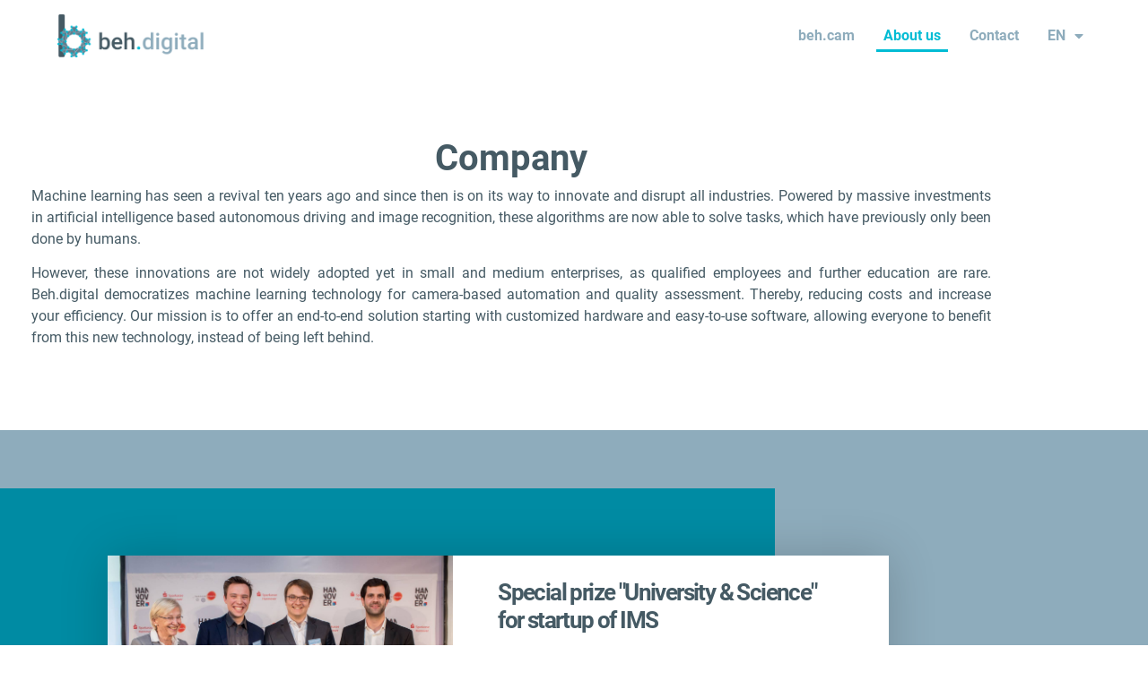

--- FILE ---
content_type: text/html; charset=UTF-8
request_url: https://beh.digital/en/about-us/
body_size: 15826
content:
<!doctype html><html lang="en-US"><head><meta charset="UTF-8"><meta name="viewport" content="width=device-width, initial-scale=1"><link rel="profile" href="https://gmpg.org/xfn/11"><title>About us &#8211; beh.digital</title><style id="rocket-critical-css">html{line-height:1.15;-webkit-text-size-adjust:100%}*,:after,:before{-webkit-box-sizing:border-box;box-sizing:border-box}body{margin:0;font-family:-apple-system,BlinkMacSystemFont,Segoe UI,Roboto,Helvetica Neue,Arial,Noto Sans,sans-serif;font-size:1rem;font-weight:400;line-height:1.5;color:#333;background-color:#fff;-webkit-font-smoothing:antialiased;-moz-osx-font-smoothing:grayscale}h1,h2,h3{margin-top:.5rem;margin-bottom:1rem;font-family:inherit;font-weight:500;line-height:1.2;color:inherit}h1{font-size:2.5rem}h2{font-size:2rem}h3{font-size:1.75rem}p{margin-top:0;margin-bottom:.9rem}a{background-color:transparent;text-decoration:none;color:#c36}img{border-style:none;height:auto;max-width:100%}::-webkit-file-upload-button{-webkit-appearance:button;font:inherit}li,ul{margin-top:0;margin-bottom:0;border:0;outline:0;font-size:100%;vertical-align:baseline;background:transparent}.site-navigation{grid-area:nav-menu;display:-webkit-box;display:-ms-flexbox;display:flex;-webkit-box-align:center;-ms-flex-align:center;align-items:center;-webkit-box-flex:1;-ms-flex-positive:1;flex-grow:1}@font-face{font-family:eicons;src:url(https://beh.digital/wp-content/plugins/elementor/assets/lib/eicons/fonts/eicons.eot?5.13.0);src:url(https://beh.digital/wp-content/plugins/elementor/assets/lib/eicons/fonts/eicons.eot?5.13.0#iefix) format("embedded-opentype"),url(https://beh.digital/wp-content/plugins/elementor/assets/lib/eicons/fonts/eicons.woff2?5.13.0) format("woff2"),url(https://beh.digital/wp-content/plugins/elementor/assets/lib/eicons/fonts/eicons.woff?5.13.0) format("woff"),url(https://beh.digital/wp-content/plugins/elementor/assets/lib/eicons/fonts/eicons.ttf?5.13.0) format("truetype"),url(https://beh.digital/wp-content/plugins/elementor/assets/lib/eicons/fonts/eicons.svg?5.13.0#eicon) format("svg");font-weight:400;font-style:normal}[class*=" eicon-"],[class^=eicon]{display:inline-block;font-family:eicons;font-size:inherit;font-weight:400;font-style:normal;font-variant:normal;line-height:1;text-rendering:auto;-webkit-font-smoothing:antialiased;-moz-osx-font-smoothing:grayscale}.eicon-menu-bar:before{content:'\e816'}.eicon-chevron-right:before{content:'\e87d'}.eicon-chevron-left:before{content:'\e87e'}.eicon-close:before{content:'\e87f'}.elementor-bc-flex-widget .elementor-section-content-middle>.elementor-container>.elementor-row>.elementor-column>.elementor-column-wrap{-webkit-box-align:center;-ms-flex-align:center;align-items:center}.elementor-column-gap-default>.elementor-row>.elementor-column>.elementor-element-populated>.elementor-widget-wrap{padding:10px}@media (max-width:767px){.elementor-column{width:100%}}.elementor-screen-only{position:absolute;top:-10000em;width:1px;height:1px;margin:-1px;padding:0;overflow:hidden;clip:rect(0,0,0,0);border:0}.elementor-clearfix:after{content:"";display:block;clear:both;width:0;height:0}.elementor{-webkit-hyphens:manual;-ms-hyphens:manual;hyphens:manual}.elementor *,.elementor :after,.elementor :before{-webkit-box-sizing:border-box;box-sizing:border-box}.elementor a{-webkit-box-shadow:none;box-shadow:none;text-decoration:none}.elementor img{height:auto;max-width:100%;border:none;-webkit-border-radius:0;border-radius:0;-webkit-box-shadow:none;box-shadow:none}.elementor .elementor-widget:not(.elementor-widget-text-editor):not(.elementor-widget-theme-post-content) figure{margin:0}.elementor-align-left{text-align:left}.elementor-align-left .elementor-button{width:auto}:root{--page-title-display:block}h1.entry-title{display:var(--page-title-display)}.elementor-section{position:relative}.elementor-section .elementor-container{display:-webkit-box;display:-ms-flexbox;display:flex;margin-right:auto;margin-left:auto;position:relative}@media (max-width:1024px){.elementor-section .elementor-container{-ms-flex-wrap:wrap;flex-wrap:wrap}}.elementor-section.elementor-section-boxed>.elementor-container{max-width:1140px}.elementor-row{width:100%;display:-webkit-box;display:-ms-flexbox;display:flex}@media (max-width:1024px){.elementor-row{-ms-flex-wrap:wrap;flex-wrap:wrap}}.elementor-widget-wrap{position:relative;width:100%;-ms-flex-wrap:wrap;flex-wrap:wrap;-ms-flex-line-pack:start;align-content:flex-start}.elementor:not(.elementor-bc-flex-widget) .elementor-widget-wrap{display:-webkit-box;display:-ms-flexbox;display:flex}.elementor-widget-wrap>.elementor-element{width:100%}.elementor-widget-wrap.e-swiper-container{width:calc(100% - (var(--e-column-margin-left, 0px) + var(--e-column-margin-right, 0px)))}.elementor-widget{position:relative}.elementor-widget:not(:last-child){margin-bottom:20px}.elementor-column{min-height:1px}.elementor-column,.elementor-column-wrap{position:relative;display:-webkit-box;display:-ms-flexbox;display:flex}.elementor-column-wrap{width:100%}@media (min-width:768px){.elementor-column.elementor-col-50{width:50%}.elementor-column.elementor-col-100{width:100%}}@media (max-width:767px){.elementor-column{width:100%}}ul.elementor-icon-list-items.elementor-inline-items{display:-webkit-box;display:-ms-flexbox;display:flex;-ms-flex-wrap:wrap;flex-wrap:wrap}ul.elementor-icon-list-items.elementor-inline-items .elementor-inline-item{word-break:break-word}@media (min-width:1025px){#elementor-device-mode:after{content:"desktop"}}@media (min-width:-1px){#elementor-device-mode:after{content:"widescreen"}}@media (max-width:-1px){#elementor-device-mode:after{content:"laptop";content:"tablet_extra"}}@media (max-width:1024px){#elementor-device-mode:after{content:"tablet"}}@media (max-width:-1px){#elementor-device-mode:after{content:"mobile_extra"}}@media (max-width:767px){#elementor-device-mode:after{content:"mobile"}}.elementor-button{display:inline-block;line-height:1;background-color:#818a91;font-size:15px;padding:12px 24px;-webkit-border-radius:3px;border-radius:3px;color:#fff;fill:#fff;text-align:center}.elementor-button:visited{color:#fff}.elementor-button-content-wrapper{display:-webkit-box;display:-ms-flexbox;display:flex;-webkit-box-pack:center;-ms-flex-pack:center;justify-content:center}.elementor-button-text{-webkit-box-flex:1;-ms-flex-positive:1;flex-grow:1;-webkit-box-ordinal-group:11;-ms-flex-order:10;order:10;display:inline-block}.elementor-button span{text-decoration:inherit}.elementor-view-framed .elementor-icon{padding:.5em;color:#818a91;border:3px solid #818a91;background-color:transparent}.elementor-icon{display:inline-block;line-height:1;color:#818a91;font-size:50px;text-align:center}.elementor-icon i{width:1em;height:1em;position:relative;display:block}.elementor-icon i:before{position:absolute;left:50%;-webkit-transform:translateX(-50%);-ms-transform:translateX(-50%);transform:translateX(-50%)}.swiper-container{margin-left:auto;margin-right:auto;position:relative;overflow:hidden;z-index:1}.swiper-container .swiper-slide figure{line-height:0}.swiper-wrapper{position:relative;width:100%;height:100%;z-index:1;display:-webkit-box;display:-ms-flexbox;display:flex;-webkit-box-sizing:content-box;box-sizing:content-box}.swiper-wrapper{-webkit-transform:translateZ(0);transform:translateZ(0)}.swiper-slide{-ms-flex-negative:0;flex-shrink:0;width:100%;height:100%;position:relative}.swiper-container .swiper-notification{position:absolute;left:0;top:0;opacity:0;z-index:-1000}.swiper-pagination{position:absolute;text-align:center;-webkit-transform:translateZ(0);transform:translateZ(0);z-index:10}.swiper-container-horizontal>.swiper-pagination-bullets{bottom:5px;left:0;width:100%}.swiper-pagination-bullet{width:6px;height:6px;display:inline-block;-webkit-border-radius:50%;border-radius:50%;background:#000;opacity:.2}.swiper-pagination-bullet-active{opacity:1}.swiper-container-horizontal>.swiper-pagination-bullets .swiper-pagination-bullet{margin:0 6px}.elementor-pagination-position-outside .swiper-container{padding-bottom:30px}.elementor-pagination-position-outside .elementor-swiper-button{top:calc(50% - 30px / 2)}.elementor-swiper-button{position:absolute;display:-webkit-inline-box;display:-ms-inline-flexbox;display:inline-flex;z-index:1;font-size:25px;color:hsla(0,0%,93.3%,.9);top:50%;-webkit-transform:translateY(-50%);-ms-transform:translateY(-50%);transform:translateY(-50%)}.elementor-swiper-button-prev{left:10px}.elementor-swiper-button-next{right:10px}.elementor .elementor-element ul.elementor-icon-list-items{padding:0}.elementor-heading-title{padding:0;margin:0;line-height:1}@media (min-width:768px){.elementor-widget-icon-box.elementor-position-right .elementor-icon-box-wrapper{display:-webkit-box;display:-ms-flexbox;display:flex}.elementor-widget-icon-box.elementor-position-right .elementor-icon-box-icon{display:-webkit-inline-box;display:-ms-inline-flexbox;display:inline-flex;-webkit-box-flex:0;-ms-flex:0 0 auto;flex:0 0 auto}.elementor-widget-icon-box.elementor-position-right .elementor-icon-box-wrapper{text-align:right;-webkit-box-orient:horizontal;-webkit-box-direction:reverse;-ms-flex-direction:row-reverse;flex-direction:row-reverse}.elementor-widget-icon-box.elementor-vertical-align-top .elementor-icon-box-wrapper{-webkit-box-align:start;-ms-flex-align:start;align-items:flex-start}}@media (max-width:767px){.elementor-widget-icon-box .elementor-icon-box-icon{margin-left:auto!important;margin-right:auto!important;margin-bottom:15px}}.elementor-widget-icon-box .elementor-icon-box-wrapper{text-align:center}.elementor-widget-icon-box .elementor-icon-box-title a{color:inherit}.elementor-widget-icon-box .elementor-icon-box-content{-webkit-box-flex:1;-ms-flex-positive:1;flex-grow:1}.elementor-widget-icon-box .elementor-icon-box-description{margin:0}.elementor-widget.elementor-icon-list--layout-inline .elementor-widget-container{overflow:hidden}.elementor-widget .elementor-icon-list-items.elementor-inline-items{margin-right:-8px;margin-left:-8px}.elementor-widget .elementor-icon-list-items.elementor-inline-items .elementor-icon-list-item{margin-right:8px;margin-left:8px}.elementor-widget .elementor-icon-list-items.elementor-inline-items .elementor-icon-list-item:after{width:auto;left:auto;right:auto;position:relative;height:100%;border-top:0;border-bottom:0;border-right:0;border-left-width:1px;border-style:solid;right:-8px}.elementor-widget .elementor-icon-list-items{list-style-type:none;margin:0;padding:0}.elementor-widget .elementor-icon-list-item{margin:0;padding:0;position:relative}.elementor-widget .elementor-icon-list-item:after{position:absolute;bottom:0;width:100%}.elementor-widget .elementor-icon-list-item,.elementor-widget .elementor-icon-list-item a{display:-webkit-box;display:-ms-flexbox;display:flex;-webkit-box-align:center;-ms-flex-align:center;align-items:center;font-size:inherit}.elementor-widget.elementor-list-item-link-full_width a{width:100%}.elementor-widget.elementor-align-left .elementor-icon-list-item,.elementor-widget.elementor-align-left .elementor-icon-list-item a{-webkit-box-pack:start;-ms-flex-pack:start;justify-content:flex-start;text-align:left}.elementor-widget.elementor-align-left .elementor-inline-items{-webkit-box-pack:start;-ms-flex-pack:start;justify-content:flex-start}.elementor-widget:not(.elementor-align-right) .elementor-icon-list-item:after{left:0}@media (max-width:1024px){.elementor-widget:not(.elementor-tablet-align-right) .elementor-icon-list-item:after{left:0}.elementor-widget:not(.elementor-tablet-align-left) .elementor-icon-list-item:after{right:0}}@media (max-width:767px){.elementor-widget:not(.elementor-mobile-align-right) .elementor-icon-list-item:after{left:0}.elementor-widget:not(.elementor-mobile-align-left) .elementor-icon-list-item:after{right:0}}.elementor-widget-image{text-align:center}.elementor-widget-image a{display:inline-block}.elementor-widget-image img{vertical-align:middle;display:inline-block}.elementor-widget-image-carousel .swiper-container{position:static}.elementor-widget-image-carousel .swiper-container .swiper-slide figure{line-height:inherit}.elementor-widget-image-carousel .swiper-slide{text-align:center}.elementor-kit-903{--e-global-color-primary:#ECEFF1;--e-global-color-secondary:#455A64;--e-global-color-text:#8EACBC;--e-global-color-accent:#00BCD4;--e-global-color-257fcfc4:#607D8B;--e-global-color-5082b4b1:#62EFFF;--e-global-color-3a29ecaf:#1C313A;--e-global-color-6e40961a:#008BA3;--e-global-typography-primary-font-family:"Roboto";--e-global-typography-primary-font-weight:600;--e-global-typography-secondary-font-family:"Roboto";--e-global-typography-secondary-font-weight:400;--e-global-typography-text-font-family:"Roboto";--e-global-typography-text-font-weight:400;--e-global-typography-accent-font-family:"Roboto";--e-global-typography-accent-font-weight:500}.elementor-section.elementor-section-boxed>.elementor-container{max-width:1140px}.elementor-widget:not(:last-child){margin-bottom:20px}h1.entry-title{display:var(--page-title-display)}@media (max-width:1024px){.elementor-section.elementor-section-boxed>.elementor-container{max-width:1024px}}@media (max-width:767px){.elementor-section.elementor-section-boxed>.elementor-container{max-width:767px}}.elementor-location-footer:before,.elementor-location-header:before{content:"";display:table;clear:both}.elementor-icon-list-items .elementor-icon-list-item .elementor-icon-list-text{display:inline-block}.elementor-sticky--active{z-index:99}.swiper-pagination-bullets{color:#fff}.swiper-slide{will-change:transform;border-style:solid;border-width:0;overflow:hidden}.elementor-item:after,.elementor-item:before{display:block;position:absolute}.elementor-item:not(:hover):not(:focus):not(.elementor-item-active):not(.highlighted):after,.elementor-item:not(:hover):not(:focus):not(.elementor-item-active):not(.highlighted):before{opacity:0}.e--pointer-overline .elementor-item:after,.e--pointer-overline .elementor-item:before{height:3px;width:100%;left:0;background-color:#55595c;z-index:2}.e--pointer-overline .elementor-item:before{content:"";top:0}.elementor-nav-menu--main .elementor-nav-menu a{padding:13px 20px}.elementor-nav-menu--main .elementor-nav-menu ul{position:absolute;width:12em;border-width:0;border-style:solid;padding:0}.elementor-nav-menu--layout-horizontal{display:-webkit-box;display:-ms-flexbox;display:flex}.elementor-nav-menu--layout-horizontal .elementor-nav-menu{display:-webkit-box;display:-ms-flexbox;display:flex;-ms-flex-wrap:wrap;flex-wrap:wrap}.elementor-nav-menu--layout-horizontal .elementor-nav-menu a{white-space:nowrap;-webkit-box-flex:1;-ms-flex-positive:1;flex-grow:1}.elementor-nav-menu--layout-horizontal .elementor-nav-menu>li{display:-webkit-box;display:-ms-flexbox;display:flex}.elementor-nav-menu--layout-horizontal .elementor-nav-menu>li ul{top:100%!important}.elementor-nav-menu--layout-horizontal .elementor-nav-menu>li:not(:first-child)>a{-webkit-margin-start:var(--e-nav-menu-horizontal-menu-item-margin);margin-inline-start:var(--e-nav-menu-horizontal-menu-item-margin)}.elementor-nav-menu--layout-horizontal .elementor-nav-menu>li:not(:first-child)>ul{left:var(--e-nav-menu-horizontal-menu-item-margin)!important}.elementor-nav-menu--layout-horizontal .elementor-nav-menu>li:not(:last-child)>a{-webkit-margin-end:var(--e-nav-menu-horizontal-menu-item-margin);margin-inline-end:var(--e-nav-menu-horizontal-menu-item-margin)}.elementor-nav-menu--layout-horizontal .elementor-nav-menu>li:not(:last-child):after{content:var(--e-nav-menu-divider-content,none);height:var(--e-nav-menu-divider-height,35%);border-left:var(--e-nav-menu-divider-width,2px) var(--e-nav-menu-divider-style,solid) var(--e-nav-menu-divider-color,#000);border-bottom-color:var(--e-nav-menu-divider-color,#000);border-right-color:var(--e-nav-menu-divider-color,#000);border-top-color:var(--e-nav-menu-divider-color,#000);-ms-flex-item-align:center;align-self:center}.elementor-nav-menu__align-right .elementor-nav-menu{margin-left:auto}.elementor-nav-menu__align-right .elementor-nav-menu{-webkit-box-pack:end;-ms-flex-pack:end;justify-content:flex-end}.elementor-widget-nav-menu .elementor-widget-container{display:-webkit-box;display:-ms-flexbox;display:flex;-webkit-box-orient:vertical;-webkit-box-direction:normal;-ms-flex-direction:column;flex-direction:column}.elementor-nav-menu{position:relative;z-index:2}.elementor-nav-menu:after{content:"\00a0";display:block;height:0;font:0/0 serif;clear:both;visibility:hidden;overflow:hidden}.elementor-nav-menu,.elementor-nav-menu li,.elementor-nav-menu ul{display:block;list-style:none;margin:0;padding:0;line-height:normal}.elementor-nav-menu ul{display:none}.elementor-nav-menu a,.elementor-nav-menu li{position:relative}.elementor-nav-menu li{border-width:0}.elementor-nav-menu a{display:-webkit-box;display:-ms-flexbox;display:flex;-webkit-box-align:center;-ms-flex-align:center;align-items:center}.elementor-nav-menu a{padding:10px 20px;line-height:20px}.elementor-nav-menu .sub-arrow{line-height:1;padding:10px 0 10px 10px;margin-top:-10px;margin-bottom:-10px;display:-webkit-box;display:-ms-flexbox;display:flex;-webkit-box-align:center;-ms-flex-align:center;align-items:center}.elementor-menu-toggle{display:-webkit-box;display:-ms-flexbox;display:flex;-webkit-box-align:center;-ms-flex-align:center;align-items:center;-webkit-box-pack:center;-ms-flex-pack:center;justify-content:center;font-size:22px;padding:.25em;border:0 solid;border-radius:3px;background-color:rgba(0,0,0,.05);color:#494c4f}.elementor-menu-toggle:not(.elementor-active) .elementor-menu-toggle__icon--close{display:none}.elementor-nav-menu--dropdown{background-color:#fff;font-size:13px}.elementor-nav-menu--dropdown.elementor-nav-menu__container{margin-top:10px;-webkit-transform-origin:top;-ms-transform-origin:top;transform-origin:top;overflow:auto}.elementor-nav-menu--dropdown.elementor-nav-menu__container .elementor-sub-item{font-size:.85em}.elementor-nav-menu--dropdown a{color:#494c4f}ul.elementor-nav-menu--dropdown a{text-shadow:none;border-left:8px solid transparent}.elementor-nav-menu--toggle .elementor-menu-toggle:not(.elementor-active)+.elementor-nav-menu__container{-webkit-transform:scaleY(0);-ms-transform:scaleY(0);transform:scaleY(0);max-height:0}.elementor-nav-menu--stretch .elementor-nav-menu__container.elementor-nav-menu--dropdown{position:absolute;z-index:9997}@media (min-width:1025px){.elementor-nav-menu--dropdown-tablet .elementor-menu-toggle,.elementor-nav-menu--dropdown-tablet .elementor-nav-menu--dropdown{display:none}}@media (max-width:1024px){.elementor-nav-menu--dropdown-tablet .elementor-nav-menu--main{display:none}}.fab,.fas{-moz-osx-font-smoothing:grayscale;-webkit-font-smoothing:antialiased;display:inline-block;font-style:normal;font-variant:normal;text-rendering:auto;line-height:1}.fa-caret-down:before{content:"\f0d7"}.fa-linkedin-in:before{content:"\f0e1"}@font-face{font-family:"Font Awesome 5 Brands";font-style:normal;font-weight:400;font-display:block;src:url(https://beh.digital/wp-content/plugins/elementor/assets/lib/font-awesome/webfonts/fa-brands-400.eot);src:url(https://beh.digital/wp-content/plugins/elementor/assets/lib/font-awesome/webfonts/fa-brands-400.eot?#iefix) format("embedded-opentype"),url(https://beh.digital/wp-content/plugins/elementor/assets/lib/font-awesome/webfonts/fa-brands-400.woff2) format("woff2"),url(https://beh.digital/wp-content/plugins/elementor/assets/lib/font-awesome/webfonts/fa-brands-400.woff) format("woff"),url(https://beh.digital/wp-content/plugins/elementor/assets/lib/font-awesome/webfonts/fa-brands-400.ttf) format("truetype"),url(https://beh.digital/wp-content/plugins/elementor/assets/lib/font-awesome/webfonts/fa-brands-400.svg#fontawesome) format("svg")}.fab{font-family:"Font Awesome 5 Brands"}@font-face{font-family:"Font Awesome 5 Free";font-style:normal;font-weight:400;font-display:block;src:url(https://beh.digital/wp-content/plugins/elementor/assets/lib/font-awesome/webfonts/fa-regular-400.eot);src:url(https://beh.digital/wp-content/plugins/elementor/assets/lib/font-awesome/webfonts/fa-regular-400.eot?#iefix) format("embedded-opentype"),url(https://beh.digital/wp-content/plugins/elementor/assets/lib/font-awesome/webfonts/fa-regular-400.woff2) format("woff2"),url(https://beh.digital/wp-content/plugins/elementor/assets/lib/font-awesome/webfonts/fa-regular-400.woff) format("woff"),url(https://beh.digital/wp-content/plugins/elementor/assets/lib/font-awesome/webfonts/fa-regular-400.ttf) format("truetype"),url(https://beh.digital/wp-content/plugins/elementor/assets/lib/font-awesome/webfonts/fa-regular-400.svg#fontawesome) format("svg")}.fab{font-weight:400}@font-face{font-family:"Font Awesome 5 Free";font-style:normal;font-weight:900;font-display:block;src:url(https://beh.digital/wp-content/plugins/elementor/assets/lib/font-awesome/webfonts/fa-solid-900.eot);src:url(https://beh.digital/wp-content/plugins/elementor/assets/lib/font-awesome/webfonts/fa-solid-900.eot?#iefix) format("embedded-opentype"),url(https://beh.digital/wp-content/plugins/elementor/assets/lib/font-awesome/webfonts/fa-solid-900.woff2) format("woff2"),url(https://beh.digital/wp-content/plugins/elementor/assets/lib/font-awesome/webfonts/fa-solid-900.woff) format("woff"),url(https://beh.digital/wp-content/plugins/elementor/assets/lib/font-awesome/webfonts/fa-solid-900.ttf) format("truetype"),url(https://beh.digital/wp-content/plugins/elementor/assets/lib/font-awesome/webfonts/fa-solid-900.svg#fontawesome) format("svg")}.fas{font-family:"Font Awesome 5 Free"}.fas{font-weight:900}.elementor-widget-heading .elementor-heading-title{color:var(--e-global-color-primary);font-family:var(--e-global-typography-primary-font-family),Roboto;font-weight:var(--e-global-typography-primary-font-weight)}.elementor-widget-text-editor{color:var(--e-global-color-text);font-family:var(--e-global-typography-text-font-family),Roboto;font-weight:var(--e-global-typography-text-font-weight)}.elementor-widget-button .elementor-button{font-family:var(--e-global-typography-accent-font-family),Roboto;font-weight:var(--e-global-typography-accent-font-weight);background-color:var(--e-global-color-accent)}.elementor-widget-icon-box.elementor-view-framed .elementor-icon{fill:var(--e-global-color-primary);color:var(--e-global-color-primary);border-color:var(--e-global-color-primary)}.elementor-widget-icon-box .elementor-icon-box-title{color:var(--e-global-color-primary)}.elementor-widget-icon-box .elementor-icon-box-title,.elementor-widget-icon-box .elementor-icon-box-title a{font-family:var(--e-global-typography-primary-font-family),Roboto;font-weight:var(--e-global-typography-primary-font-weight)}.elementor-widget-icon-box .elementor-icon-box-description{color:var(--e-global-color-text);font-family:var(--e-global-typography-text-font-family),Roboto;font-weight:var(--e-global-typography-text-font-weight)}.elementor-widget-icon-list .elementor-icon-list-item:not(:last-child):after{border-color:var(--e-global-color-text)}.elementor-widget-icon-list .elementor-icon-list-text{color:var(--e-global-color-secondary)}.elementor-widget-icon-list .elementor-icon-list-item>a{font-family:var(--e-global-typography-text-font-family),Roboto;font-weight:var(--e-global-typography-text-font-weight)}.elementor-widget-nav-menu .elementor-nav-menu .elementor-item{font-family:var(--e-global-typography-primary-font-family),Roboto;font-weight:var(--e-global-typography-primary-font-weight)}.elementor-widget-nav-menu .elementor-nav-menu--main .elementor-item{color:var(--e-global-color-text);fill:var(--e-global-color-text)}.elementor-widget-nav-menu .elementor-nav-menu--main:not(.e--pointer-framed) .elementor-item:before,.elementor-widget-nav-menu .elementor-nav-menu--main:not(.e--pointer-framed) .elementor-item:after{background-color:var(--e-global-color-accent)}.elementor-widget-nav-menu{--e-nav-menu-divider-color:var( --e-global-color-text )}.elementor-widget-nav-menu .elementor-nav-menu--dropdown .elementor-item,.elementor-widget-nav-menu .elementor-nav-menu--dropdown .elementor-sub-item{font-family:var(--e-global-typography-accent-font-family),Roboto;font-weight:var(--e-global-typography-accent-font-weight)}.elementor-1022 .elementor-element.elementor-element-1f5152d:not(.elementor-motion-effects-element-type-background){background-color:var(--e-global-color-3a29ecaf)}.elementor-1022 .elementor-element.elementor-element-23405a3:not(.elementor-motion-effects-element-type-background)>.elementor-column-wrap{background-color:var(--e-global-color-3a29ecaf)}.elementor-1022 .elementor-element.elementor-element-67fa95d{text-align:center;color:#FFFFFF;font-family:"Roboto",Roboto;font-size:38px}.elementor-1022 .elementor-element.elementor-element-67fa95d>.elementor-widget-container{margin:10px 0px 0px 0px}.elementor-1022 .elementor-element.elementor-element-9a3a6f8:not(.elementor-motion-effects-element-type-background){background-color:#455A64}.elementor-1022 .elementor-element.elementor-element-9a3a6f8{padding:40px 30px 30px 30px}.elementor-1022 .elementor-element.elementor-element-1c3f70d.elementor-view-framed .elementor-icon{fill:#8EACBC;color:#8EACBC;border-color:#8EACBC}.elementor-1022 .elementor-element.elementor-element-1c3f70d.elementor-position-right .elementor-icon-box-icon{margin-left:13px}.elementor-1022 .elementor-element.elementor-element-1c3f70d .elementor-icon{font-size:63px}.elementor-1022 .elementor-element.elementor-element-1c3f70d .elementor-icon i{transform:rotate(0deg)}.elementor-1022 .elementor-element.elementor-element-1c3f70d .elementor-icon-box-wrapper{text-align:left}.elementor-1022 .elementor-element.elementor-element-1c3f70d .elementor-icon-box-title{color:#00BCD4}.elementor-1022 .elementor-element.elementor-element-1c3f70d .elementor-icon-box-title,.elementor-1022 .elementor-element.elementor-element-1c3f70d .elementor-icon-box-title a{font-size:22px}.elementor-1022 .elementor-element.elementor-element-1c3f70d .elementor-icon-box-description{color:#FFFFFF;font-size:18px;line-height:1.4em}.elementor-1022 .elementor-element.elementor-element-1c3f70d>.elementor-widget-container{padding:0px 0px 0px 0px}.elementor-1022 .elementor-element.elementor-element-e9996d2 .elementor-button{border-radius:30px 30px 30px 30px}.elementor-1022 .elementor-element.elementor-element-e9996d2>.elementor-widget-container{margin:0px 0px 0px 0px;padding:0px 0px 0px 200px}.elementor-1022 .elementor-element.elementor-element-637b283>.elementor-element-populated{margin:20px 20px 20px 20px;--e-column-margin-right:20px;--e-column-margin-left:20px}.elementor-1022 .elementor-element.elementor-element-461e7ae{--e-image-carousel-slides-to-show:1}.elementor-1022 .elementor-element.elementor-element-461e7ae>.elementor-widget-container{margin:0px 0px 0px 0px}.elementor-1022 .elementor-element.elementor-element-b034868>.elementor-element-populated{margin:20px 20px 20px 20px;--e-column-margin-right:20px;--e-column-margin-left:20px}.elementor-1022 .elementor-element.elementor-element-d24dd9a .elementor-heading-title{color:var(--e-global-color-secondary)}@media (min-width:768px){.elementor-1022 .elementor-element.elementor-element-23405a3{width:100%}}@media (max-width:1024px){.elementor-1022 .elementor-element.elementor-element-67fa95d{font-size:24px;line-height:1.4em}.elementor-1022 .elementor-element.elementor-element-1c3f70d .elementor-icon{font-size:130px}.elementor-1022 .elementor-element.elementor-element-1c3f70d .elementor-icon-box-title,.elementor-1022 .elementor-element.elementor-element-1c3f70d .elementor-icon-box-title a{font-size:18px}.elementor-1022 .elementor-element.elementor-element-1c3f70d .elementor-icon-box-description{font-size:16px}.elementor-1022 .elementor-element.elementor-element-1c3f70d>.elementor-widget-container{padding:0px 0px 0px 0px}.elementor-1022 .elementor-element.elementor-element-e9996d2>.elementor-widget-container{padding:0px 0px 0px 0px}}@media (max-width:767px){.elementor-1022 .elementor-element.elementor-element-1c3f70d .elementor-icon-box-icon{margin-bottom:13px}.elementor-1022 .elementor-element.elementor-element-1c3f70d .elementor-icon{font-size:47px}.elementor-1022 .elementor-element.elementor-element-e9996d2>.elementor-widget-container{padding:0px 0px 0px 0px}}.elementor-307 .elementor-element.elementor-element-75e935a2>.elementor-container>.elementor-row>.elementor-column>.elementor-column-wrap>.elementor-widget-wrap{align-content:center;align-items:center}.elementor-307 .elementor-element.elementor-element-75e935a2:not(.elementor-motion-effects-element-type-background){background-color:#ffffff}.elementor-307 .elementor-element.elementor-element-75e935a2{margin-top:0px;margin-bottom:0px;padding:0px 0px 0px 0px}.elementor-307 .elementor-element.elementor-element-50ec1165{text-align:left}.elementor-307 .elementor-element.elementor-element-50ec1165 img{width:120px}.elementor-307 .elementor-element.elementor-element-50ec1165>.elementor-widget-container{padding:0px 0px 0px 0px}.elementor-307 .elementor-element.elementor-element-6b2084d3 .elementor-menu-toggle{margin-left:auto;background-color:rgba(0,0,0,0)}.elementor-307 .elementor-element.elementor-element-6b2084d3 .elementor-nav-menu .elementor-item{font-size:15px;font-weight:500}.elementor-307 .elementor-element.elementor-element-6b2084d3 .elementor-nav-menu--main .elementor-item{color:#455a64;fill:#455a64;padding-left:16px;padding-right:16px;padding-top:15px;padding-bottom:15px}.elementor-307 .elementor-element.elementor-element-6b2084d3 .elementor-nav-menu--main:not(.e--pointer-framed) .elementor-item:before,.elementor-307 .elementor-element.elementor-element-6b2084d3 .elementor-nav-menu--main:not(.e--pointer-framed) .elementor-item:after{background-color:#00bcd4}.elementor-307 .elementor-element.elementor-element-6b2084d3 .e--pointer-overline .elementor-item:before{height:5px}.elementor-307 .elementor-element.elementor-element-6b2084d3 .elementor-nav-menu--dropdown{background-color:#f9f9f9}@media (min-width:768px){.elementor-307 .elementor-element.elementor-element-3070704e{width:21.404%}.elementor-307 .elementor-element.elementor-element-3d348ae3{width:78.596%}}@media (max-width:1024px){.elementor-307 .elementor-element.elementor-element-75e935a2{padding:40px 20px 40px 20px}}@media (max-width:767px){.elementor-307 .elementor-element.elementor-element-75e935a2{padding:30px 20px 30px 20px}.elementor-307 .elementor-element.elementor-element-3070704e{width:70%}.elementor-307 .elementor-element.elementor-element-50ec1165 img{width:80px}.elementor-307 .elementor-element.elementor-element-3d348ae3{width:30%}.elementor-307 .elementor-element.elementor-element-6b2084d3 .elementor-nav-menu--main>.elementor-nav-menu>li>.elementor-nav-menu--dropdown,.elementor-307 .elementor-element.elementor-element-6b2084d3 .elementor-nav-menu__container.elementor-nav-menu--dropdown{margin-top:44px!important}}.elementor-314 .elementor-element.elementor-element-681c871a>.elementor-container>.elementor-row>.elementor-column>.elementor-column-wrap>.elementor-widget-wrap{align-content:center;align-items:center}.elementor-314 .elementor-element.elementor-element-681c871a:not(.elementor-motion-effects-element-type-background){background-color:#455a64}.elementor-314 .elementor-element.elementor-element-681c871a{padding:0px 0px 0px 0px}.elementor-314 .elementor-element.elementor-element-24917a0d>.elementor-element-populated{margin:0px 0px 0px 0px;--e-column-margin-right:0px;--e-column-margin-left:0px}.elementor-314 .elementor-element.elementor-element-50d523ab .elementor-icon-list-items.elementor-inline-items .elementor-icon-list-item{margin-right:calc(26px/2);margin-left:calc(26px/2)}.elementor-314 .elementor-element.elementor-element-50d523ab .elementor-icon-list-items.elementor-inline-items{margin-right:calc(-26px/2);margin-left:calc(-26px/2)}body:not(.rtl) .elementor-314 .elementor-element.elementor-element-50d523ab .elementor-icon-list-items.elementor-inline-items .elementor-icon-list-item:after{right:calc(-26px/2)}.elementor-314 .elementor-element.elementor-element-50d523ab .elementor-icon-list-item:not(:last-child):after{content:"";height:57%;border-color:#eceff1}.elementor-314 .elementor-element.elementor-element-50d523ab .elementor-icon-list-items.elementor-inline-items .elementor-icon-list-item:not(:last-child):after{border-left-style:solid}.elementor-314 .elementor-element.elementor-element-50d523ab .elementor-inline-items .elementor-icon-list-item:not(:last-child):after{border-left-width:1px}.elementor-314 .elementor-element.elementor-element-50d523ab{--e-icon-list-icon-size:6px}.elementor-314 .elementor-element.elementor-element-50d523ab .elementor-icon-list-text{color:#eceff1;padding-left:0px}.elementor-314 .elementor-element.elementor-element-50d523ab .elementor-icon-list-item>a{font-size:17px;font-weight:500}@media (max-width:1024px){.elementor-314 .elementor-element.elementor-element-681c871a{padding:0px 0px 0px 0px}.elementor-314 .elementor-element.elementor-element-24917a0d>.elementor-element-populated{margin:0px 0px 0px 0px;--e-column-margin-right:0px;--e-column-margin-left:0px}.elementor-314 .elementor-element.elementor-element-50d523ab .elementor-icon-list-item>a{font-size:13px}}@media (max-width:767px){.elementor-314 .elementor-element.elementor-element-681c871a{padding:0px 0px 0px 0px}.elementor-314 .elementor-element.elementor-element-24917a0d>.elementor-element-populated{margin:0px 0px 0px 0px;--e-column-margin-right:0px;--e-column-margin-left:0px}.elementor-314 .elementor-element.elementor-element-24917a0d>.elementor-element-populated>.elementor-widget-wrap{padding:0px 0px 0px 0px}}.fab,.fas{-moz-osx-font-smoothing:grayscale;-webkit-font-smoothing:antialiased;display:inline-block;font-style:normal;font-variant:normal;text-rendering:auto;line-height:1}.fa-caret-down:before{content:"\f0d7"}.fa-linkedin-in:before{content:"\f0e1"}@font-face{font-family:"Font Awesome 5 Brands";font-style:normal;font-weight:400;font-display:block;src:url(https://beh.digital/wp-content/plugins/elementor/assets/lib/font-awesome/webfonts/fa-brands-400.eot);src:url(https://beh.digital/wp-content/plugins/elementor/assets/lib/font-awesome/webfonts/fa-brands-400.eot?#iefix) format("embedded-opentype"),url(https://beh.digital/wp-content/plugins/elementor/assets/lib/font-awesome/webfonts/fa-brands-400.woff2) format("woff2"),url(https://beh.digital/wp-content/plugins/elementor/assets/lib/font-awesome/webfonts/fa-brands-400.woff) format("woff"),url(https://beh.digital/wp-content/plugins/elementor/assets/lib/font-awesome/webfonts/fa-brands-400.ttf) format("truetype"),url(https://beh.digital/wp-content/plugins/elementor/assets/lib/font-awesome/webfonts/fa-brands-400.svg#fontawesome) format("svg")}.fab{font-family:"Font Awesome 5 Brands";font-weight:400}@font-face{font-family:"Font Awesome 5 Free";font-style:normal;font-weight:900;font-display:block;src:url(https://beh.digital/wp-content/plugins/elementor/assets/lib/font-awesome/webfonts/fa-solid-900.eot);src:url(https://beh.digital/wp-content/plugins/elementor/assets/lib/font-awesome/webfonts/fa-solid-900.eot?#iefix) format("embedded-opentype"),url(https://beh.digital/wp-content/plugins/elementor/assets/lib/font-awesome/webfonts/fa-solid-900.woff2) format("woff2"),url(https://beh.digital/wp-content/plugins/elementor/assets/lib/font-awesome/webfonts/fa-solid-900.woff) format("woff"),url(https://beh.digital/wp-content/plugins/elementor/assets/lib/font-awesome/webfonts/fa-solid-900.ttf) format("truetype"),url(https://beh.digital/wp-content/plugins/elementor/assets/lib/font-awesome/webfonts/fa-solid-900.svg#fontawesome) format("svg")}.fas{font-family:"Font Awesome 5 Free";font-weight:900}</style><link rel="preload" href="https://beh.digital/wp-content/cache/min/1/bec3191db02ed439ebe9d6d19f22baf9.css" data-rocket-async="style" as="style" onload="this.onload=null;this.rel='stylesheet'" data-minify="1" /><meta name='robots' content='max-image-preview:large' /><link href='https://fonts.gstatic.com' crossorigin rel='preconnect' /><link rel="alternate" type="application/rss+xml" title="beh.digital &raquo; Feed" href="https://beh.digital/en/feed/" /><link rel="alternate" type="application/rss+xml" title="beh.digital &raquo; Comments Feed" href="https://beh.digital/en/comments/feed/" /><link rel="alternate" title="oEmbed (JSON)" type="application/json+oembed" href="https://beh.digital/en/wp-json/oembed/1.0/embed?url=https%3A%2F%2Fbeh.digital%2Fen%2Fabout-us%2F" /><link rel="alternate" title="oEmbed (XML)" type="text/xml+oembed" href="https://beh.digital/en/wp-json/oembed/1.0/embed?url=https%3A%2F%2Fbeh.digital%2Fen%2Fabout-us%2F&#038;format=xml" /><style id='wp-img-auto-sizes-contain-inline-css'>img:is([sizes=auto i],[sizes^="auto," i]){contain-intrinsic-size:3000px 1500px}</style><style id='wp-emoji-styles-inline-css'>img.wp-smiley,img.emoji{display:inline!important;border:none!important;box-shadow:none!important;height:1em!important;width:1em!important;margin:0 0.07em!important;vertical-align:-0.1em!important;background:none!important;padding:0!important}</style><style id='global-styles-inline-css'>:root{--wp--preset--aspect-ratio--square:1;--wp--preset--aspect-ratio--4-3:4/3;--wp--preset--aspect-ratio--3-4:3/4;--wp--preset--aspect-ratio--3-2:3/2;--wp--preset--aspect-ratio--2-3:2/3;--wp--preset--aspect-ratio--16-9:16/9;--wp--preset--aspect-ratio--9-16:9/16;--wp--preset--color--black:#000;--wp--preset--color--cyan-bluish-gray:#abb8c3;--wp--preset--color--white:#fff;--wp--preset--color--pale-pink:#f78da7;--wp--preset--color--vivid-red:#cf2e2e;--wp--preset--color--luminous-vivid-orange:#ff6900;--wp--preset--color--luminous-vivid-amber:#fcb900;--wp--preset--color--light-green-cyan:#7bdcb5;--wp--preset--color--vivid-green-cyan:#00d084;--wp--preset--color--pale-cyan-blue:#8ed1fc;--wp--preset--color--vivid-cyan-blue:#0693e3;--wp--preset--color--vivid-purple:#9b51e0;--wp--preset--gradient--vivid-cyan-blue-to-vivid-purple:linear-gradient(135deg,rgb(6,147,227) 0%,rgb(155,81,224) 100%);--wp--preset--gradient--light-green-cyan-to-vivid-green-cyan:linear-gradient(135deg,rgb(122,220,180) 0%,rgb(0,208,130) 100%);--wp--preset--gradient--luminous-vivid-amber-to-luminous-vivid-orange:linear-gradient(135deg,rgb(252,185,0) 0%,rgb(255,105,0) 100%);--wp--preset--gradient--luminous-vivid-orange-to-vivid-red:linear-gradient(135deg,rgb(255,105,0) 0%,rgb(207,46,46) 100%);--wp--preset--gradient--very-light-gray-to-cyan-bluish-gray:linear-gradient(135deg,rgb(238,238,238) 0%,rgb(169,184,195) 100%);--wp--preset--gradient--cool-to-warm-spectrum:linear-gradient(135deg,rgb(74,234,220) 0%,rgb(151,120,209) 20%,rgb(207,42,186) 40%,rgb(238,44,130) 60%,rgb(251,105,98) 80%,rgb(254,248,76) 100%);--wp--preset--gradient--blush-light-purple:linear-gradient(135deg,rgb(255,206,236) 0%,rgb(152,150,240) 100%);--wp--preset--gradient--blush-bordeaux:linear-gradient(135deg,rgb(254,205,165) 0%,rgb(254,45,45) 50%,rgb(107,0,62) 100%);--wp--preset--gradient--luminous-dusk:linear-gradient(135deg,rgb(255,203,112) 0%,rgb(199,81,192) 50%,rgb(65,88,208) 100%);--wp--preset--gradient--pale-ocean:linear-gradient(135deg,rgb(255,245,203) 0%,rgb(182,227,212) 50%,rgb(51,167,181) 100%);--wp--preset--gradient--electric-grass:linear-gradient(135deg,rgb(202,248,128) 0%,rgb(113,206,126) 100%);--wp--preset--gradient--midnight:linear-gradient(135deg,rgb(2,3,129) 0%,rgb(40,116,252) 100%);--wp--preset--font-size--small:13px;--wp--preset--font-size--medium:20px;--wp--preset--font-size--large:36px;--wp--preset--font-size--x-large:42px;--wp--preset--spacing--20:.44rem;--wp--preset--spacing--30:.67rem;--wp--preset--spacing--40:1rem;--wp--preset--spacing--50:1.5rem;--wp--preset--spacing--60:2.25rem;--wp--preset--spacing--70:3.38rem;--wp--preset--spacing--80:5.06rem;--wp--preset--shadow--natural:6px 6px 9px rgba(0,0,0,.2);--wp--preset--shadow--deep:12px 12px 50px rgba(0,0,0,.4);--wp--preset--shadow--sharp:6px 6px 0 rgba(0,0,0,.2);--wp--preset--shadow--outlined:6px 6px 0 -3px rgb(255,255,255),6px 6px rgb(0,0,0);--wp--preset--shadow--crisp:6px 6px 0 rgb(0,0,0)}:root{--wp--style--global--content-size:800px;--wp--style--global--wide-size:1200px}:where(body){margin:0}.wp-site-blocks>.alignleft{float:left;margin-right:2em}.wp-site-blocks>.alignright{float:right;margin-left:2em}.wp-site-blocks>.aligncenter{justify-content:center;margin-left:auto;margin-right:auto}:where(.wp-site-blocks)>*{margin-block-start:24px;margin-block-end:0}:where(.wp-site-blocks)>:first-child{margin-block-start:0}:where(.wp-site-blocks)>:last-child{margin-block-end:0}:root{--wp--style--block-gap:24px}:root :where(.is-layout-flow)>:first-child{margin-block-start:0}:root :where(.is-layout-flow)>:last-child{margin-block-end:0}:root :where(.is-layout-flow)>*{margin-block-start:24px;margin-block-end:0}:root :where(.is-layout-constrained)>:first-child{margin-block-start:0}:root :where(.is-layout-constrained)>:last-child{margin-block-end:0}:root :where(.is-layout-constrained)>*{margin-block-start:24px;margin-block-end:0}:root :where(.is-layout-flex){gap:24px}:root :where(.is-layout-grid){gap:24px}.is-layout-flow>.alignleft{float:left;margin-inline-start:0;margin-inline-end:2em}.is-layout-flow>.alignright{float:right;margin-inline-start:2em;margin-inline-end:0}.is-layout-flow>.aligncenter{margin-left:auto!important;margin-right:auto!important}.is-layout-constrained>.alignleft{float:left;margin-inline-start:0;margin-inline-end:2em}.is-layout-constrained>.alignright{float:right;margin-inline-start:2em;margin-inline-end:0}.is-layout-constrained>.aligncenter{margin-left:auto!important;margin-right:auto!important}.is-layout-constrained>:where(:not(.alignleft):not(.alignright):not(.alignfull)){max-width:var(--wp--style--global--content-size);margin-left:auto!important;margin-right:auto!important}.is-layout-constrained>.alignwide{max-width:var(--wp--style--global--wide-size)}body .is-layout-flex{display:flex}.is-layout-flex{flex-wrap:wrap;align-items:center}.is-layout-flex>:is(*,div){margin:0}body .is-layout-grid{display:grid}.is-layout-grid>:is(*,div){margin:0}body{padding-top:0;padding-right:0;padding-bottom:0;padding-left:0}a:where(:not(.wp-element-button)){text-decoration:underline}:root :where(.wp-element-button,.wp-block-button__link){background-color:#32373c;border-width:0;color:#fff;font-family:inherit;font-size:inherit;font-style:inherit;font-weight:inherit;letter-spacing:inherit;line-height:inherit;padding-top:calc(0.667em + 2px);padding-right:calc(1.333em + 2px);padding-bottom:calc(0.667em + 2px);padding-left:calc(1.333em + 2px);text-decoration:none;text-transform:inherit}.has-black-color{color:var(--wp--preset--color--black)!important}.has-cyan-bluish-gray-color{color:var(--wp--preset--color--cyan-bluish-gray)!important}.has-white-color{color:var(--wp--preset--color--white)!important}.has-pale-pink-color{color:var(--wp--preset--color--pale-pink)!important}.has-vivid-red-color{color:var(--wp--preset--color--vivid-red)!important}.has-luminous-vivid-orange-color{color:var(--wp--preset--color--luminous-vivid-orange)!important}.has-luminous-vivid-amber-color{color:var(--wp--preset--color--luminous-vivid-amber)!important}.has-light-green-cyan-color{color:var(--wp--preset--color--light-green-cyan)!important}.has-vivid-green-cyan-color{color:var(--wp--preset--color--vivid-green-cyan)!important}.has-pale-cyan-blue-color{color:var(--wp--preset--color--pale-cyan-blue)!important}.has-vivid-cyan-blue-color{color:var(--wp--preset--color--vivid-cyan-blue)!important}.has-vivid-purple-color{color:var(--wp--preset--color--vivid-purple)!important}.has-black-background-color{background-color:var(--wp--preset--color--black)!important}.has-cyan-bluish-gray-background-color{background-color:var(--wp--preset--color--cyan-bluish-gray)!important}.has-white-background-color{background-color:var(--wp--preset--color--white)!important}.has-pale-pink-background-color{background-color:var(--wp--preset--color--pale-pink)!important}.has-vivid-red-background-color{background-color:var(--wp--preset--color--vivid-red)!important}.has-luminous-vivid-orange-background-color{background-color:var(--wp--preset--color--luminous-vivid-orange)!important}.has-luminous-vivid-amber-background-color{background-color:var(--wp--preset--color--luminous-vivid-amber)!important}.has-light-green-cyan-background-color{background-color:var(--wp--preset--color--light-green-cyan)!important}.has-vivid-green-cyan-background-color{background-color:var(--wp--preset--color--vivid-green-cyan)!important}.has-pale-cyan-blue-background-color{background-color:var(--wp--preset--color--pale-cyan-blue)!important}.has-vivid-cyan-blue-background-color{background-color:var(--wp--preset--color--vivid-cyan-blue)!important}.has-vivid-purple-background-color{background-color:var(--wp--preset--color--vivid-purple)!important}.has-black-border-color{border-color:var(--wp--preset--color--black)!important}.has-cyan-bluish-gray-border-color{border-color:var(--wp--preset--color--cyan-bluish-gray)!important}.has-white-border-color{border-color:var(--wp--preset--color--white)!important}.has-pale-pink-border-color{border-color:var(--wp--preset--color--pale-pink)!important}.has-vivid-red-border-color{border-color:var(--wp--preset--color--vivid-red)!important}.has-luminous-vivid-orange-border-color{border-color:var(--wp--preset--color--luminous-vivid-orange)!important}.has-luminous-vivid-amber-border-color{border-color:var(--wp--preset--color--luminous-vivid-amber)!important}.has-light-green-cyan-border-color{border-color:var(--wp--preset--color--light-green-cyan)!important}.has-vivid-green-cyan-border-color{border-color:var(--wp--preset--color--vivid-green-cyan)!important}.has-pale-cyan-blue-border-color{border-color:var(--wp--preset--color--pale-cyan-blue)!important}.has-vivid-cyan-blue-border-color{border-color:var(--wp--preset--color--vivid-cyan-blue)!important}.has-vivid-purple-border-color{border-color:var(--wp--preset--color--vivid-purple)!important}.has-vivid-cyan-blue-to-vivid-purple-gradient-background{background:var(--wp--preset--gradient--vivid-cyan-blue-to-vivid-purple)!important}.has-light-green-cyan-to-vivid-green-cyan-gradient-background{background:var(--wp--preset--gradient--light-green-cyan-to-vivid-green-cyan)!important}.has-luminous-vivid-amber-to-luminous-vivid-orange-gradient-background{background:var(--wp--preset--gradient--luminous-vivid-amber-to-luminous-vivid-orange)!important}.has-luminous-vivid-orange-to-vivid-red-gradient-background{background:var(--wp--preset--gradient--luminous-vivid-orange-to-vivid-red)!important}.has-very-light-gray-to-cyan-bluish-gray-gradient-background{background:var(--wp--preset--gradient--very-light-gray-to-cyan-bluish-gray)!important}.has-cool-to-warm-spectrum-gradient-background{background:var(--wp--preset--gradient--cool-to-warm-spectrum)!important}.has-blush-light-purple-gradient-background{background:var(--wp--preset--gradient--blush-light-purple)!important}.has-blush-bordeaux-gradient-background{background:var(--wp--preset--gradient--blush-bordeaux)!important}.has-luminous-dusk-gradient-background{background:var(--wp--preset--gradient--luminous-dusk)!important}.has-pale-ocean-gradient-background{background:var(--wp--preset--gradient--pale-ocean)!important}.has-electric-grass-gradient-background{background:var(--wp--preset--gradient--electric-grass)!important}.has-midnight-gradient-background{background:var(--wp--preset--gradient--midnight)!important}.has-small-font-size{font-size:var(--wp--preset--font-size--small)!important}.has-medium-font-size{font-size:var(--wp--preset--font-size--medium)!important}.has-large-font-size{font-size:var(--wp--preset--font-size--large)!important}.has-x-large-font-size{font-size:var(--wp--preset--font-size--x-large)!important}:root :where(.wp-block-pullquote){font-size:1.5em;line-height:1.6}</style><style id='rocket-lazyload-inline-css'>.rll-youtube-player{position:relative;padding-bottom:56.23%;height:0;overflow:hidden;max-width:100%}.rll-youtube-player iframe{position:absolute;top:0;left:0;width:100%;height:100%;z-index:100;background:0 0}.rll-youtube-player img{bottom:0;display:block;left:0;margin:auto;max-width:100%;width:100%;position:absolute;right:0;top:0;border:none;height:auto;cursor:pointer;-webkit-transition:.4s all;-moz-transition:.4s all;transition:.4s all}.rll-youtube-player img:hover{-webkit-filter:brightness(75%)}.rll-youtube-player .play{height:72px;width:72px;left:50%;top:50%;margin-left:-36px;margin-top:-36px;position:absolute;background:url(https://beh.digital/wp-content/plugins/wp-rocket/assets/img/youtube.png) no-repeat;cursor:pointer}.wp-has-aspect-ratio .rll-youtube-player{position:absolute;padding-bottom:0;width:100%;height:100%;top:0;bottom:0;left:0;right:0}</style>    <link rel="https://api.w.org/" href="https://beh.digital/en/wp-json/" /><link rel="alternate" title="JSON" type="application/json" href="https://beh.digital/en/wp-json/wp/v2/pages/41" /><link rel="EditURI" type="application/rsd+xml" title="RSD" href="https://beh.digital/xmlrpc.php?rsd" /><meta name="generator" content="WordPress 6.9" /><link rel="canonical" href="https://beh.digital/en/about-us/" /><link rel='shortlink' href='https://beh.digital/en/?p=41' /><link rel="alternate" hreflang="de-DE" href="https://beh.digital/de/about-us/"/><link rel="alternate" hreflang="en-US" href="https://beh.digital/en/about-us/"/><link rel="alternate" hreflang="de" href="https://beh.digital/de/about-us/"/><link rel="alternate" hreflang="en" href="https://beh.digital/en/about-us/"/><meta name="generator" content="Elementor 3.34.4; features: additional_custom_breakpoints; settings: css_print_method-external, google_font-enabled, font_display-auto"><style>.e-con.e-parent:nth-of-type(n+4):not(.e-lazyloaded):not(.e-no-lazyload),.e-con.e-parent:nth-of-type(n+4):not(.e-lazyloaded):not(.e-no-lazyload) *{background-image:none!important}@media screen and (max-height:1024px){.e-con.e-parent:nth-of-type(n+3):not(.e-lazyloaded):not(.e-no-lazyload),.e-con.e-parent:nth-of-type(n+3):not(.e-lazyloaded):not(.e-no-lazyload) *{background-image:none!important}}@media screen and (max-height:640px){.e-con.e-parent:nth-of-type(n+2):not(.e-lazyloaded):not(.e-no-lazyload),.e-con.e-parent:nth-of-type(n+2):not(.e-lazyloaded):not(.e-no-lazyload) *{background-image:none!important}}</style><link rel="icon" href="https://beh.digital/wp-content/uploads/2018/11/cropped-beh_logo_transparent-32x32.png" sizes="32x32" /><link rel="icon" href="https://beh.digital/wp-content/uploads/2018/11/cropped-beh_logo_transparent-192x192.png" sizes="192x192" /><link rel="apple-touch-icon" href="https://beh.digital/wp-content/uploads/2018/11/cropped-beh_logo_transparent-180x180.png" /><meta name="msapplication-TileImage" content="https://beh.digital/wp-content/uploads/2018/11/cropped-beh_logo_transparent-270x270.png" /> <noscript><style id="rocket-lazyload-nojs-css">.rll-youtube-player,[data-lazy-src]{display:none!important}</style></noscript><script>/*! loadCSS rel=preload polyfill. [c]2017 Filament Group, Inc. MIT License */
(function(w){"use strict";if(!w.loadCSS){w.loadCSS=function(){}}
var rp=loadCSS.relpreload={};rp.support=(function(){var ret;try{ret=w.document.createElement("link").relList.supports("preload")}catch(e){ret=!1}
return function(){return ret}})();rp.bindMediaToggle=function(link){var finalMedia=link.media||"all";function enableStylesheet(){link.media=finalMedia}
if(link.addEventListener){link.addEventListener("load",enableStylesheet)}else if(link.attachEvent){link.attachEvent("onload",enableStylesheet)}
setTimeout(function(){link.rel="stylesheet";link.media="only x"});setTimeout(enableStylesheet,3000)};rp.poly=function(){if(rp.support()){return}
var links=w.document.getElementsByTagName("link");for(var i=0;i<links.length;i++){var link=links[i];if(link.rel==="preload"&&link.getAttribute("as")==="style"&&!link.getAttribute("data-loadcss")){link.setAttribute("data-loadcss",!0);rp.bindMediaToggle(link)}}};if(!rp.support()){rp.poly();var run=w.setInterval(rp.poly,500);if(w.addEventListener){w.addEventListener("load",function(){rp.poly();w.clearInterval(run)})}else if(w.attachEvent){w.attachEvent("onload",function(){rp.poly();w.clearInterval(run)})}}
if(typeof exports!=="undefined"){exports.loadCSS=loadCSS}
else{w.loadCSS=loadCSS}}(typeof global!=="undefined"?global:this))</script></head><body class="wp-singular page-template-default page page-id-41 wp-embed-responsive wp-theme-hello-elementor translatepress-en_US hello-elementor-default elementor-default elementor-kit-903 elementor-page elementor-page-41"> <a class="skip-link screen-reader-text" href="#content">Skip to content</a><header data-elementor-type="header" data-elementor-id="307" class="elementor elementor-307 elementor-location-header" data-elementor-post-type="elementor_library"><header class="elementor-section elementor-top-section elementor-element elementor-element-81ff7b0 elementor-section-full_width elementor-section-height-min-height elementor-section-content-middle sticky-header elementor-section-height-default elementor-section-items-middle" data-id="81ff7b0" data-element_type="section" data-settings="{&quot;sticky&quot;:&quot;top&quot;,&quot;sticky_on&quot;:[&quot;desktop&quot;],&quot;sticky_effects_offset&quot;:80,&quot;sticky_offset&quot;:0,&quot;sticky_anchor_link_offset&quot;:0}"><div class="elementor-container elementor-column-gap-no"><div class="elementor-column elementor-col-50 elementor-top-column elementor-element elementor-element-46efca5" data-id="46efca5" data-element_type="column"><div class="elementor-widget-wrap elementor-element-populated"><div class="elementor-element elementor-element-7379de3 logo elementor-widget elementor-widget-image" data-id="7379de3" data-element_type="widget" data-widget_type="image.default"><div class="elementor-widget-container"> <a href="https://beh.digital/en/"> <img fetchpriority="high" width="2880" height="799" src="data:image/svg+xml,%3Csvg%20xmlns='http://www.w3.org/2000/svg'%20viewBox='0%200%202880%20799'%3E%3C/svg%3E" class="attachment-full size-full wp-image-1155" alt="" data-lazy-srcset="https://beh.digital/wp-content/uploads/beh.digital_Logo_mitSchrift.png 2880w, https://beh.digital/wp-content/uploads/beh.digital_Logo_mitSchrift-300x83.png 300w, https://beh.digital/wp-content/uploads/beh.digital_Logo_mitSchrift-1024x284.png 1024w, https://beh.digital/wp-content/uploads/beh.digital_Logo_mitSchrift-768x213.png 768w, https://beh.digital/wp-content/uploads/beh.digital_Logo_mitSchrift-1536x426.png 1536w, https://beh.digital/wp-content/uploads/beh.digital_Logo_mitSchrift-2048x568.png 2048w, https://beh.digital/wp-content/uploads/beh.digital_Logo_mitSchrift-18x5.png 18w" data-lazy-sizes="(max-width: 2880px) 100vw, 2880px" data-lazy-src="https://beh.digital/wp-content/uploads/beh.digital_Logo_mitSchrift.png" /><noscript><img fetchpriority="high" width="2880" height="799" src="https://beh.digital/wp-content/uploads/beh.digital_Logo_mitSchrift.png" class="attachment-full size-full wp-image-1155" alt="" srcset="https://beh.digital/wp-content/uploads/beh.digital_Logo_mitSchrift.png 2880w, https://beh.digital/wp-content/uploads/beh.digital_Logo_mitSchrift-300x83.png 300w, https://beh.digital/wp-content/uploads/beh.digital_Logo_mitSchrift-1024x284.png 1024w, https://beh.digital/wp-content/uploads/beh.digital_Logo_mitSchrift-768x213.png 768w, https://beh.digital/wp-content/uploads/beh.digital_Logo_mitSchrift-1536x426.png 1536w, https://beh.digital/wp-content/uploads/beh.digital_Logo_mitSchrift-2048x568.png 2048w, https://beh.digital/wp-content/uploads/beh.digital_Logo_mitSchrift-18x5.png 18w" sizes="(max-width: 2880px) 100vw, 2880px" /></noscript> </a></div></div></div></div><div class="elementor-column elementor-col-50 elementor-top-column elementor-element elementor-element-b7aa96e" data-id="b7aa96e" data-element_type="column"><div class="elementor-widget-wrap elementor-element-populated"><div class="elementor-element elementor-element-a4c616f elementor-nav-menu__align-end elementor-nav-menu--dropdown-mobile elementor-nav-menu__text-align-center elementor-nav-menu--toggle elementor-nav-menu--burger elementor-widget elementor-widget-nav-menu" data-id="a4c616f" data-element_type="widget" data-settings="{&quot;layout&quot;:&quot;horizontal&quot;,&quot;submenu_icon&quot;:{&quot;value&quot;:&quot;&lt;i class=\&quot;fas fa-caret-down\&quot; aria-hidden=\&quot;true\&quot;&gt;&lt;\/i&gt;&quot;,&quot;library&quot;:&quot;fa-solid&quot;},&quot;toggle&quot;:&quot;burger&quot;}" data-widget_type="nav-menu.default"><div class="elementor-widget-container"><nav aria-label="Menu" class="elementor-nav-menu--main elementor-nav-menu__container elementor-nav-menu--layout-horizontal e--pointer-underline e--animation-fade"><ul id="menu-1-a4c616f" class="elementor-nav-menu"><li class="menu-item menu-item-type-post_type menu-item-object-page menu-item-home menu-item-17"><a href="https://beh.digital/en/" class="elementor-item">beh.cam</a></li><li class="menu-item menu-item-type-post_type menu-item-object-page current-menu-item page_item page-item-41 current_page_item menu-item-42"><a href="https://beh.digital/en/about-us/" aria-current="page" class="elementor-item elementor-item-active">About us</a></li><li class="menu-item menu-item-type-post_type menu-item-object-page menu-item-23"><a href="https://beh.digital/en/contact/" class="elementor-item">Contact</a></li><li class="trp-language-switcher-container menu-item menu-item-type-post_type menu-item-object-language_switcher menu-item-has-children current-language-menu-item menu-item-636"><a href="https://beh.digital/en/about-us/" class="elementor-item"><span data-no-translation><span class="trp-ls-language-name">EN</span></span></a><ul class="sub-menu elementor-nav-menu--dropdown"><li class="trp-language-switcher-container menu-item menu-item-type-post_type menu-item-object-language_switcher menu-item-627"><a href="https://beh.digital/de/about-us/" class="elementor-sub-item"><span data-no-translation><span class="trp-ls-language-name">DE</span></span></a></li></ul></li></ul></nav><div class="elementor-menu-toggle" role="button" tabindex="0" aria-label="Menu Toggle" aria-expanded="false"> <i aria-hidden="true" role="presentation" class="elementor-menu-toggle__icon--open eicon-menu-bar"></i><i aria-hidden="true" role="presentation" class="elementor-menu-toggle__icon--close eicon-close"></i></div><nav class="elementor-nav-menu--dropdown elementor-nav-menu__container" aria-hidden="true"><ul id="menu-2-a4c616f" class="elementor-nav-menu"><li class="menu-item menu-item-type-post_type menu-item-object-page menu-item-home menu-item-17"><a href="https://beh.digital/en/" class="elementor-item" tabindex="-1">beh.cam</a></li><li class="menu-item menu-item-type-post_type menu-item-object-page current-menu-item page_item page-item-41 current_page_item menu-item-42"><a href="https://beh.digital/en/about-us/" aria-current="page" class="elementor-item elementor-item-active" tabindex="-1">About us</a></li><li class="menu-item menu-item-type-post_type menu-item-object-page menu-item-23"><a href="https://beh.digital/en/contact/" class="elementor-item" tabindex="-1">Contact</a></li><li class="trp-language-switcher-container menu-item menu-item-type-post_type menu-item-object-language_switcher menu-item-has-children current-language-menu-item menu-item-636"><a href="https://beh.digital/en/about-us/" class="elementor-item" tabindex="-1"><span data-no-translation><span class="trp-ls-language-name">EN</span></span></a><ul class="sub-menu elementor-nav-menu--dropdown"><li class="trp-language-switcher-container menu-item menu-item-type-post_type menu-item-object-language_switcher menu-item-627"><a href="https://beh.digital/de/about-us/" class="elementor-sub-item" tabindex="-1"><span data-no-translation><span class="trp-ls-language-name">DE</span></span></a></li></ul></li></ul></nav></div></div></div></div></div></header></header><main id="content" class="site-main post-41 page type-page status-publish hentry"><div class="page-content"><div data-elementor-type="wp-post" data-elementor-id="41" class="elementor elementor-41" data-elementor-post-type="page"><section class="elementor-section elementor-top-section elementor-element elementor-element-239199a4 elementor-section-height-min-height elementor-section-boxed elementor-section-height-default elementor-section-items-middle" data-id="239199a4" data-element_type="section" data-settings="{&quot;background_background&quot;:&quot;classic&quot;}"><div class="elementor-background-overlay"></div><div class="elementor-container elementor-column-gap-default"><div class="elementor-column elementor-col-100 elementor-top-column elementor-element elementor-element-14e89743" data-id="14e89743" data-element_type="column" data-settings="{&quot;background_background&quot;:&quot;classic&quot;}"><div class="elementor-widget-wrap elementor-element-populated"><div class="elementor-element elementor-element-cc48d22 elementor-widget elementor-widget-menu-anchor" data-id="cc48d22" data-element_type="widget" data-widget_type="menu-anchor.default"><div class="elementor-widget-container"><div class="elementor-menu-anchor" id="Company"></div></div></div><div class="elementor-element elementor-element-1306459f elementor-widget elementor-widget-heading" data-id="1306459f" data-element_type="widget" data-widget_type="heading.default"><div class="elementor-widget-container"><h1 class="elementor-heading-title elementor-size-large">Company</h1></div></div><div class="elementor-element elementor-element-79a56a0d elementor-widget elementor-widget-text-editor" data-id="79a56a0d" data-element_type="widget" data-widget_type="text-editor.default"><div class="elementor-widget-container"><p>Machine learning has seen a revival ten years ago and since then is on its way to innovate and disrupt all industries. Powered by massive investments in artificial intelligence based autonomous driving and image recognition, these algorithms are now able to solve tasks, which have previously only been done by humans.</p><p>However, these innovations are not widely adopted yet in small and medium enterprises, as qualified employees and further education are rare. Beh.digital democratizes machine learning technology for camera-based automation and quality assessment. Thereby, reducing costs and increase your efficiency. Our mission is to offer an end-to-end solution starting with customized hardware and easy-to-use software, allowing everyone to benefit from this new technology, instead of being left behind.</p></div></div></div></div></div></section><section class="elementor-section elementor-top-section elementor-element elementor-element-e90aef4 elementor-section-height-min-height elementor-section-items-stretch elementor-section-content-middle elementor-section-boxed elementor-section-height-default" data-id="e90aef4" data-element_type="section" data-settings="{&quot;background_background&quot;:&quot;classic&quot;}"><div class="elementor-container elementor-column-gap-no"><div class="elementor-column elementor-col-50 elementor-top-column elementor-element elementor-element-f974b70" data-id="f974b70" data-element_type="column" data-settings="{&quot;background_background&quot;:&quot;classic&quot;}"><div class="elementor-widget-wrap elementor-element-populated"><div class="elementor-element elementor-element-b22c927 elementor-position-left elementor-vertical-align-middle elementor-widget elementor-widget-image-box" data-id="b22c927" data-element_type="widget" data-widget_type="image-box.default"><div class="elementor-widget-container"><div class="elementor-image-box-wrapper"><figure class="elementor-image-box-img"><a href="https://www.ims.uni-hannover.de/10.html?&#038;tx_ttnews%5BbackPid%5D=1&#038;tx_ttnews%5Btt_news%5D=192&#038;cHash=0048728ac630d259e90c48fd8e122ed6" tabindex="-1"><img decoding="async" width="1600" height="1066" src="data:image/svg+xml,%3Csvg%20xmlns='http://www.w3.org/2000/svg'%20viewBox='0%200%201600%201066'%3E%3C/svg%3E" class="attachment-full size-full wp-image-667" alt="" data-lazy-srcset="https://beh.digital/wp-content/uploads/Gewinner-Sonderpreis-Hochschule-und-Wissenschaft.jpg 1600w, https://beh.digital/wp-content/uploads/Gewinner-Sonderpreis-Hochschule-und-Wissenschaft-300x200.jpg 300w, https://beh.digital/wp-content/uploads/Gewinner-Sonderpreis-Hochschule-und-Wissenschaft-768x512.jpg 768w, https://beh.digital/wp-content/uploads/Gewinner-Sonderpreis-Hochschule-und-Wissenschaft-1024x682.jpg 1024w" data-lazy-sizes="(max-width: 1600px) 100vw, 1600px" data-lazy-src="https://beh.digital/wp-content/uploads/Gewinner-Sonderpreis-Hochschule-und-Wissenschaft.jpg" /><noscript><img decoding="async" width="1600" height="1066" src="https://beh.digital/wp-content/uploads/Gewinner-Sonderpreis-Hochschule-und-Wissenschaft.jpg" class="attachment-full size-full wp-image-667" alt="" srcset="https://beh.digital/wp-content/uploads/Gewinner-Sonderpreis-Hochschule-und-Wissenschaft.jpg 1600w, https://beh.digital/wp-content/uploads/Gewinner-Sonderpreis-Hochschule-und-Wissenschaft-300x200.jpg 300w, https://beh.digital/wp-content/uploads/Gewinner-Sonderpreis-Hochschule-und-Wissenschaft-768x512.jpg 768w, https://beh.digital/wp-content/uploads/Gewinner-Sonderpreis-Hochschule-und-Wissenschaft-1024x682.jpg 1024w" sizes="(max-width: 1600px) 100vw, 1600px" /></noscript></a></figure><div class="elementor-image-box-content"><h3 class="elementor-image-box-title"><a href="https://www.ims.uni-hannover.de/10.html?&#038;tx_ttnews%5BbackPid%5D=1&#038;tx_ttnews%5Btt_news%5D=192&#038;cHash=0048728ac630d259e90c48fd8e122ed6">Special prize "University &amp; Science" for startup of IMS</a></h3><p class="elementor-image-box-description">beh.digital can convince the jury with its software and hardware for industrial image processing through machine learning for medium-sized businesses.<br><br>Picture source: hannoverimpuls GmbH</p></div></div></div></div><div class="elementor-element elementor-element-201026b elementor-widget elementor-widget-text-editor" data-id="201026b" data-element_type="widget" data-widget_type="text-editor.default"><div class="elementor-widget-container"><p>Machine vision systems in industry are currently expensive and have long development times. Artificial intelligence can solve the problem. However, this know-how with knowledge of cameras and image processing algorithms is often lacking, especially in medium-sized companies. But there is beh.digital: With software and hardware, processes in industrial automation or quality assurance can be solved with the help of machine learning, based on camera images. Instead of classical image processing, the customer takes pictures of the process and categorizes them. After training, the artificial neural network can detect things in a few hours.</p><p>The algorithms were developed in the field of autonomous vehicles, but there is also interest for them in many other industries. The new software reduces the complexity and the need for knowledge and thus also brings the process into small and medium-sized companies.</p></div></div></div></div><div class="elementor-column elementor-col-50 elementor-top-column elementor-element elementor-element-3405f30" data-id="3405f30" data-element_type="column" data-settings="{&quot;background_background&quot;:&quot;none&quot;}"><div class="elementor-widget-wrap"></div></div></div></section><section class="elementor-section elementor-top-section elementor-element elementor-element-7f0727e elementor-section-height-min-height elementor-section-boxed elementor-section-height-default elementor-section-items-middle" data-id="7f0727e" data-element_type="section" data-settings="{&quot;background_background&quot;:&quot;classic&quot;}"><div class="elementor-container elementor-column-gap-default"><div class="elementor-column elementor-col-100 elementor-top-column elementor-element elementor-element-d785a03" data-id="d785a03" data-element_type="column"><div class="elementor-widget-wrap elementor-element-populated"><div class="elementor-element elementor-element-6d43a74 elementor-widget elementor-widget-menu-anchor" data-id="6d43a74" data-element_type="widget" data-widget_type="menu-anchor.default"><div class="elementor-widget-container"><div class="elementor-menu-anchor" id="Team"></div></div></div><div class="elementor-element elementor-element-89aa39e elementor-widget elementor-widget-heading" data-id="89aa39e" data-element_type="widget" data-widget_type="heading.default"><div class="elementor-widget-container"><h2 class="elementor-heading-title elementor-size-large">Team</h2></div></div><section class="elementor-section elementor-inner-section elementor-element elementor-element-fb02423 elementor-section-boxed elementor-section-height-default elementor-section-height-default" data-id="fb02423" data-element_type="section"><div class="elementor-container elementor-column-gap-default"><div class="elementor-column elementor-col-50 elementor-inner-column elementor-element elementor-element-bdd7af6" data-id="bdd7af6" data-element_type="column"><div class="elementor-widget-wrap elementor-element-populated"><div class="elementor-element elementor-element-aaecc9d elementor-widget elementor-widget-image" data-id="aaecc9d" data-element_type="widget" data-widget_type="image.default"><div class="elementor-widget-container"> <img decoding="async" src="data:image/svg+xml,%3Csvg%20xmlns='http://www.w3.org/2000/svg'%20viewBox='0%200%200%200'%3E%3C/svg%3E" title="6199sw neu kleiner" alt="6199sw neu kleiner" loading="lazy" data-lazy-src="https://beh.digital/wp-content/uploads/elementor/thumbs/6199sw-neu-kleiner-nymzudmjz6u9j5eia3a6j55cj3v02yfjo419skiraw.jpg" /><noscript><img decoding="async" src="https://beh.digital/wp-content/uploads/elementor/thumbs/6199sw-neu-kleiner-nymzudmjz6u9j5eia3a6j55cj3v02yfjo419skiraw.jpg" title="6199sw neu kleiner" alt="6199sw neu kleiner" loading="lazy" /></noscript></div></div><div class="elementor-element elementor-element-572e39b elementor-widget elementor-widget-heading" data-id="572e39b" data-element_type="widget" data-widget_type="heading.default"><div class="elementor-widget-container"><h4 class="elementor-heading-title elementor-size-default">Nicolai Behmann, M.Sc.</h4></div></div><div class="elementor-element elementor-element-fd9abdf elementor-widget elementor-widget-heading" data-id="fd9abdf" data-element_type="widget" data-widget_type="heading.default"><div class="elementor-widget-container"> <span class="elementor-heading-title elementor-size-default">Founder</span></div></div><div class="elementor-element elementor-element-803061a elementor-widget elementor-widget-text-editor" data-id="803061a" data-element_type="widget" data-widget_type="text-editor.default"><div class="elementor-widget-container"><p>For more than 8 years, Nicolai has been solving challenges in computer vision and machine learning. After graduating as B.Sc. and M.Sc., both at Leibniz University Hannover, Nicolai researches on algorithms and hardware architectures for highly automated driving at the Institute for Microelectronic Systems under the direction of Prof. Blume at the same university. Low power dissipation at highest efficiency are the primary design goals for all applications.</p></div></div></div></div><div class="elementor-column elementor-col-50 elementor-inner-column elementor-element elementor-element-23d0c27" data-id="23d0c27" data-element_type="column"><div class="elementor-widget-wrap elementor-element-populated"><div class="elementor-element elementor-element-e29774e elementor-widget elementor-widget-image" data-id="e29774e" data-element_type="widget" data-widget_type="image.default"><div class="elementor-widget-container"> <img decoding="async" src="data:image/svg+xml,%3Csvg%20xmlns='http://www.w3.org/2000/svg'%20viewBox='0%200%200%200'%3E%3C/svg%3E" title="ims-building" alt="ims-building" loading="lazy" data-lazy-src="https://beh.digital/wp-content/uploads/elementor/thumbs/ims-building-nylcbqit4pq4elpjsx7jstx8pgo416aj30ptjtfquw.jpg" /><noscript><img decoding="async" src="https://beh.digital/wp-content/uploads/elementor/thumbs/ims-building-nylcbqit4pq4elpjsx7jstx8pgo416aj30ptjtfquw.jpg" title="ims-building" alt="ims-building" loading="lazy" /></noscript></div></div><div class="elementor-element elementor-element-fc342c0 elementor-widget elementor-widget-heading" data-id="fc342c0" data-element_type="widget" data-widget_type="heading.default"><div class="elementor-widget-container"><h4 class="elementor-heading-title elementor-size-default">Leibniz University Hannover</h4></div></div><div class="elementor-element elementor-element-a4ef807 elementor-widget elementor-widget-heading" data-id="a4ef807" data-element_type="widget" data-widget_type="heading.default"><div class="elementor-widget-container"> <span class="elementor-heading-title elementor-size-default">Supporter</span></div></div><div class="elementor-element elementor-element-cf7d534 elementor-widget elementor-widget-text-editor" data-id="cf7d534" data-element_type="widget" data-widget_type="text-editor.default"><div class="elementor-widget-container"><p>The Architectures and Systems Group at the Institute of Microelectronic Systems, Leibniz University Hannover, Germany, is the origin of the beh.digital GmbH. Lead by Prof. Blume, research on both high performance, as well as low power implementations of compute intensive signal processing algorithms are carried out by more than 25 research engineers.</p></div></div></div></div></div></section></div></div></div></section></div></div></main><footer data-elementor-type="footer" data-elementor-id="314" class="elementor elementor-314 elementor-location-footer" data-elementor-post-type="elementor_library"><section class="elementor-section elementor-top-section elementor-element elementor-element-681c871a elementor-section-content-middle elementor-section-boxed elementor-section-height-default elementor-section-height-default" data-id="681c871a" data-element_type="section" data-settings="{&quot;background_background&quot;:&quot;classic&quot;}"><div class="elementor-container elementor-column-gap-default"><div class="elementor-column elementor-col-100 elementor-top-column elementor-element elementor-element-24917a0d" data-id="24917a0d" data-element_type="column"><div class="elementor-widget-wrap elementor-element-populated"><div class="elementor-element elementor-element-4e5048b elementor-widget elementor-widget-menu-anchor" data-id="4e5048b" data-element_type="widget" data-widget_type="menu-anchor.default"><div class="elementor-widget-container"><div class="elementor-menu-anchor" id="contact"></div></div></div><section class="elementor-section elementor-inner-section elementor-element elementor-element-4aa7494 elementor-section-boxed elementor-section-height-default elementor-section-height-default" data-id="4aa7494" data-element_type="section"><div class="elementor-container elementor-column-gap-default"><div class="elementor-column elementor-col-50 elementor-inner-column elementor-element elementor-element-4a681b7" data-id="4a681b7" data-element_type="column"><div class="elementor-widget-wrap elementor-element-populated"><div class="elementor-element elementor-element-6ae391a elementor-widget elementor-widget-text-editor" data-id="6ae391a" data-element_type="widget" data-widget_type="text-editor.default"><div class="elementor-widget-container"><p>beh.digital GmbH<br />Hespenkamp 1<br />30419 Hannover<br /><a href="mailto:info@beh.digital">info@beh.digital</a><br /><a href="tel:+4951110582557">+49 511 1058-2557</a></p></div></div></div></div><div class="elementor-column elementor-col-50 elementor-inner-column elementor-element elementor-element-5887fd0" data-id="5887fd0" data-element_type="column"><div class="elementor-widget-wrap elementor-element-populated"><div class="elementor-element elementor-element-115c119 elementor-icon-list--layout-inline elementor-align-start elementor-list-item-link-full_width elementor-widget elementor-widget-icon-list" data-id="115c119" data-element_type="widget" data-widget_type="icon-list.default"><div class="elementor-widget-container"><ul class="elementor-icon-list-items elementor-inline-items"><li class="elementor-icon-list-item elementor-inline-item"> <a href="https://beh.digital/en/imprint/"> <span class="elementor-icon-list-text">Imprint</span> </a></li><li class="elementor-icon-list-item elementor-inline-item"> <a href="https://beh.digital/en/privacy-policy/"> <span class="elementor-icon-list-text">Privacy Policy</span> </a></li></ul></div></div></div></div></div></section></div></div></div></section></footer> <template id="tp-language" data-tp-language="en_US"></template><script type="speculationrules">{"prefetch":[{"source":"document","where":{"and":[{"href_matches":"/en/*"},{"not":{"href_matches":["/wp-*.php","/wp-admin/*","/wp-content/uploads/*","/wp-content/*","/wp-content/plugins/*","/wp-content/themes/hello-elementor/*","/en/*\\?(.+)"]}},{"not":{"selector_matches":"a[rel~=\"nofollow\"]"}},{"not":{"selector_matches":".no-prefetch, .no-prefetch a"}}]},"eagerness":"conservative"}]}</script>     <script id="elementor-frontend-js-before">var elementorFrontendConfig = {"environmentMode":{"edit":false,"wpPreview":false,"isScriptDebug":false},"i18n":{"shareOnFacebook":"Share on Facebook","shareOnTwitter":"Share on Twitter","pinIt":"Pin it","download":"Download","downloadImage":"Download image","fullscreen":"Vollbild","zoom":"Zoom","share":"Teilen","playVideo":"Play Video","previous":"Previous","next":"Next","close":"Close","a11yCarouselPrevSlideMessage":"Previous slide","a11yCarouselNextSlideMessage":"Next slide","a11yCarouselFirstSlideMessage":"This is the first slide","a11yCarouselLastSlideMessage":"This is the last slide","a11yCarouselPaginationBulletMessage":"Go to slide"},"is_rtl":false,"breakpoints":{"xs":0,"sm":480,"md":768,"lg":1025,"xl":1440,"xxl":1600},"responsive":{"breakpoints":{"mobile":{"label":"Mobile Portrait","value":767,"default_value":767,"direction":"max","is_enabled":true},"mobile_extra":{"label":"Mobile Landscape","value":880,"default_value":880,"direction":"max","is_enabled":false},"tablet":{"label":"Tablet Portrait","value":1024,"default_value":1024,"direction":"max","is_enabled":true},"tablet_extra":{"label":"Tablet Landscape","value":1200,"default_value":1200,"direction":"max","is_enabled":false},"laptop":{"label":"Laptop","value":1366,"default_value":1366,"direction":"max","is_enabled":false},"widescreen":{"label":"Widescreen","value":2400,"default_value":2400,"direction":"min","is_enabled":false}},
"hasCustomBreakpoints":false},"version":"3.34.4","is_static":false,"experimentalFeatures":{"additional_custom_breakpoints":true,"theme_builder_v2":true,"home_screen":true,"global_classes_should_enforce_capabilities":true,"e_variables":true,"cloud-library":true,"e_opt_in_v4_page":true,"e_interactions":true,"e_editor_one":true,"import-export-customization":true,"e_pro_variables":true},"urls":{"assets":"https:\/\/beh.digital\/wp-content\/plugins\/elementor\/assets\/","ajaxurl":"https:\/\/beh.digital\/wp-admin\/admin-ajax.php","uploadUrl":"https:\/\/beh.digital\/wp-content\/uploads"},"nonces":{"floatingButtonsClickTracking":"659e82dc6b"},"swiperClass":"swiper","settings":{"page":[],"editorPreferences":[]},"kit":{"active_breakpoints":["viewport_mobile","viewport_tablet"],"global_image_lightbox":"yes","lightbox_enable_counter":"yes","lightbox_enable_fullscreen":"yes","lightbox_enable_zoom":"yes","lightbox_enable_share":"yes","lightbox_title_src":"title","lightbox_description_src":"description"},"post":{"id":41,"title":"About%20us%20%E2%80%93%20beh.digital","excerpt":"","featuredImage":false}};
//# sourceURL=elementor-frontend-js-before</script>        <script id="elementor-pro-frontend-js-before">var ElementorProFrontendConfig = {"ajaxurl":"https:\/\/beh.digital\/wp-admin\/admin-ajax.php","nonce":"dade35fa1e","urls":{"assets":"https:\/\/beh.digital\/wp-content\/plugins\/elementor-pro\/assets\/","rest":"https:\/\/beh.digital\/en\/wp-json\/"},"settings":{"lazy_load_background_images":true},"popup":{"hasPopUps":false},"shareButtonsNetworks":{"facebook":{"title":"Facebook","has_counter":true},"twitter":{"title":"Twitter"},"linkedin":{"title":"LinkedIn","has_counter":true},"pinterest":{"title":"Pinterest","has_counter":true},"reddit":{"title":"Reddit","has_counter":true},"vk":{"title":"VK","has_counter":true},"odnoklassniki":{"title":"OK","has_counter":true},"tumblr":{"title":"Tumblr"},"digg":{"title":"Digg"},"skype":{"title":"Skype"},"stumbleupon":{"title":"StumbleUpon","has_counter":true},"mix":{"title":"Mix"},"telegram":{"title":"Telegram"},"pocket":{"title":"Pocket","has_counter":true},"xing":{"title":"XING","has_counter":true},"whatsapp":{"title":"WhatsApp"},"email":{"title":"Email"},"print":{"title":"Print"},"x-twitter":{"title":"X"},"threads":{"title":"Threads"}},
"facebook_sdk":{"lang":"en_US","app_id":""},"lottie":{"defaultAnimationUrl":"https:\/\/beh.digital\/wp-content\/plugins\/elementor-pro\/modules\/lottie\/assets\/animations\/default.json"}};
//# sourceURL=elementor-pro-frontend-js-before</script>   <script>window.lazyLoadOptions={elements_selector:"img[data-lazy-src],.rocket-lazyload,iframe[data-lazy-src]",data_src:"lazy-src",data_srcset:"lazy-srcset",data_sizes:"lazy-sizes",class_loading:"lazyloading",class_loaded:"lazyloaded",threshold:300,callback_loaded:function(element){if(element.tagName==="IFRAME"&&element.dataset.rocketLazyload=="fitvidscompatible"){if(element.classList.contains("lazyloaded")){if(typeof window.jQuery!="undefined"){if(jQuery.fn.fitVids){jQuery(element).parent().fitVids()}}}}}};window.addEventListener('LazyLoad::Initialized',function(e){var lazyLoadInstance=e.detail.instance;if(window.MutationObserver){var observer=new MutationObserver(function(mutations){var image_count=0;var iframe_count=0;var rocketlazy_count=0;mutations.forEach(function(mutation){for(i=0;i<mutation.addedNodes.length;i++){if(typeof mutation.addedNodes[i].getElementsByTagName!=='function'){return}
if(typeof mutation.addedNodes[i].getElementsByClassName!=='function'){return}
images=mutation.addedNodes[i].getElementsByTagName('img');is_image=mutation.addedNodes[i].tagName=="IMG";iframes=mutation.addedNodes[i].getElementsByTagName('iframe');is_iframe=mutation.addedNodes[i].tagName=="IFRAME";rocket_lazy=mutation.addedNodes[i].getElementsByClassName('rocket-lazyload');image_count+=images.length;iframe_count+=iframes.length;rocketlazy_count+=rocket_lazy.length;if(is_image){image_count+=1}
if(is_iframe){iframe_count+=1}}});if(image_count>0||iframe_count>0||rocketlazy_count>0){lazyLoadInstance.update()}});var b=document.getElementsByTagName("body")[0];var config={childList:!0,subtree:!0};observer.observe(b,config)}},!1)</script><script data-no-minify="1" async src="https://beh.digital/wp-content/plugins/wp-rocket/assets/js/lazyload/16.1/lazyload.min.js"></script> <script>const wprRemoveCPCSS = () => { if( document.querySelector("link[data-rocket-async='style'][rel='preload']") ){ setTimeout(wprRemoveCPCSS, 200); }else{ $elem = document.getElementById( "rocket-critical-css" );if ( $elem ) {$elem.remove();} } }; if ( window.addEventListener ) { window.addEventListener( "load", wprRemoveCPCSS ); } else if ( window.attachEvent ) { window.attachEvent( "onload", wprRemoveCPCSS ); }</script><script src="https://beh.digital/wp-content/cache/min/1/ebb1a4ea607c4e6bec2d76426cbee60a.js" data-minify="1"></script><noscript><link rel="stylesheet" href="https://beh.digital/wp-content/cache/min/1/bec3191db02ed439ebe9d6d19f22baf9.css" data-minify="1" /></noscript></body></html>
<!-- This website is like a Rocket, isn't it? Performance optimized by WP Rocket. Learn more: https://wp-rocket.me -->